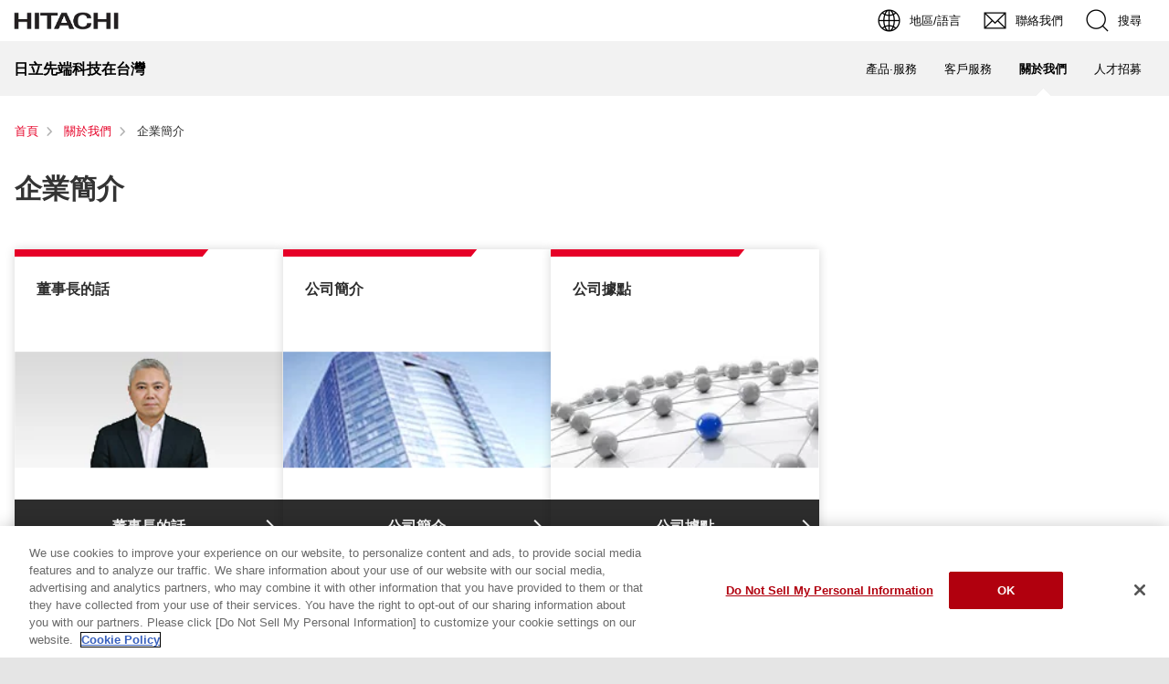

--- FILE ---
content_type: text/html;charset=UTF-8
request_url: https://www.hitachi-hightech.com/tw/zhtw/company/profile.html
body_size: 8408
content:
<!DOCTYPE html>









<html lang="zh-tw">
<head>















    
    








<!-- www.hitachi-hightech.com に対する OneTrust Cookie 同意通知の始点 -->
<script type="text/javascript" src="https://cdn-apac.onetrust.com/consent/35e8ca3e-cc00-48a5-8b21-594cd8bb0c3f/OtAutoBlock.js" ></script>
<script src="https://cdn-apac.onetrust.com/scripttemplates/otSDKStub.js"  type="text/javascript" charset="UTF-8" data-domain-script="35e8ca3e-cc00-48a5-8b21-594cd8bb0c3f" ></script>
<script type="text/javascript">
function OptanonWrapper() { }
</script>
<!-- www.hitachi-hightech.com に対する OneTrust Cookie 同意通知の終点 -->


<script>
// Define dataLayer and the gtag function.
window.dataLayer = window.dataLayer || [];
function gtag(){dataLayer.push(arguments)};

// Define default consent status.
gtag('consent', 'default', {
 ad_storage: "denied",
 analytics_storage: "denied",
 functionality_storage: "denied",
 personalization_storage: "denied",
 security_storage: "granted",
 ad_user_data: "denied",
 ad_personalization: "denied",
'wait_for_update': 500,
'region':['at','be','bg','hr','cy','cz','dk','ee','fi','fr','de','gr','hu','is','ie','it','lv','li','lt','lu','mt','nl','no','pl','pt','ro','sk','si','es','se','gb']
});
gtag('consent', 'default', {
 ad_storage: "granted",
 analytics_storage: "granted",
 functionality_storage: "granted",
 personalization_storage: "granted",
 security_storage: "granted",
 ad_user_data: "granted",
 ad_personalization: "granted",
'wait_for_update': 500
});
</script>


<!-- Google Tag Manager -->
<script>(function(w,d,s,l,i){w[l]=w[l]||[];w[l].push({'gtm.start':
new Date().getTime(),event:'gtm.js'});var f=d.getElementsByTagName(s)[0],
j=d.createElement(s),dl=l!='dataLayer'?'&l='+l:'';j.setAttributeNode(d.createAttribute('data-ot-ignore'));j.async=true;j.src=
'https://www.googletagmanager.com/gtm.js?id='+i+dl;f.parentNode.insertBefore(j,f);
})(window,document,'script','dataLayer','GTM-5MB7CND');</script>
<!-- End Google Tag Manager -->






<meta charset="UTF-8">
<meta http-equiv="X-UA-Compatible" content="IE=edge">
<meta name="viewport" content="width=device-width, initial-scale=1.0, user-scalable=no, minimum-scale=1.0, maximum-scale=1.0">













<title>企業簡介 : 日立先端科技在台灣</title>











<meta name="description" content="發布日立先端科技的企業簡介。">
<meta name="author" content="日立先端科技在台灣">
<meta name="keywords" content="日立先端科技，關於我們，企業簡介，關於日立先端科技集團。">
<meta name="format-detection" content="telephone=no">









<!-- Helps prevent duplicate content issues -->

<link rel="canonical" href="https://www.hitachi-hightech.com/tw/zhtw/company/profile.html">



<link rel="alternate" href="https://www.hitachi-hightech.com/us/en/company/profile.html" hreflang="en-us">
<link rel="alternate" href="https://www.hitachi-hightech.com/ca/en/company/profile.html" hreflang="en-ca">
<link rel="alternate" href="https://www.hitachi-hightech.com/in/en/company/profile.html" hreflang="en-in">
<link rel="alternate" href="https://www.hitachi-hightech.com/id/en/company/profile.html" hreflang="en-id">
<link rel="alternate" href="https://www.hitachi-hightech.com/my/en/company/profile.html" hreflang="en-my">
<link rel="alternate" href="https://www.hitachi-hightech.com/sg/en/company/profile.html" hreflang="en-sg">
<link rel="alternate" href="https://www.hitachi-hightech.com/th/en/company/profile.html" hreflang="en-th">
<link rel="alternate" href="https://www.hitachi-hightech.com/cn/zhcn/company/profile.html" hreflang="zh-cn">
<link rel="alternate" href="https://www.hitachi-hightech.com/tw/zhtw/company/profile.html" hreflang="zh-tw">
<link rel="alternate" href="https://www.hitachi-hightech.com/kr/ko/company/profile.html" hreflang="ko">
<link rel="alternate" href="https://www.hitachi-hightech.com/br/pt/company/profile.html" hreflang="pt">
<link rel="alternate" href="https://www.hitachi-hightech.com/eu/de/company/profile.html" hreflang="de-at">
<link rel="alternate" href="https://www.hitachi-hightech.com/eu/de/company/profile.html" hreflang="de-be">
<link rel="alternate" href="https://www.hitachi-hightech.com/eu/de/company/profile.html" hreflang="de-de">
<link rel="alternate" href="https://www.hitachi-hightech.com/eu/de/company/profile.html" hreflang="de-li">
<link rel="alternate" href="https://www.hitachi-hightech.com/eu/de/company/profile.html" hreflang="de-lu">
<link rel="alternate" href="https://www.hitachi-hightech.com/eu/de/company/profile.html" hreflang="de-ch">
<link rel="alternate" href="https://www.hitachi-hightech.com/eu/en/company/profile.html" hreflang="en-bg">
<link rel="alternate" href="https://www.hitachi-hightech.com/eu/en/company/profile.html" hreflang="en-hr">
<link rel="alternate" href="https://www.hitachi-hightech.com/eu/en/company/profile.html" hreflang="en-cy">
<link rel="alternate" href="https://www.hitachi-hightech.com/eu/en/company/profile.html" hreflang="en-cz">
<link rel="alternate" href="https://www.hitachi-hightech.com/eu/en/company/profile.html" hreflang="en-dk">
<link rel="alternate" href="https://www.hitachi-hightech.com/eu/en/company/profile.html" hreflang="en-ee">
<link rel="alternate" href="https://www.hitachi-hightech.com/eu/en/company/profile.html" hreflang="en-fi">
<link rel="alternate" href="https://www.hitachi-hightech.com/eu/en/company/profile.html" hreflang="en-fr">
<link rel="alternate" href="https://www.hitachi-hightech.com/eu/en/company/profile.html" hreflang="en-gr">
<link rel="alternate" href="https://www.hitachi-hightech.com/eu/en/company/profile.html" hreflang="en-hu">
<link rel="alternate" href="https://www.hitachi-hightech.com/eu/en/company/profile.html" hreflang="en-is">
<link rel="alternate" href="https://www.hitachi-hightech.com/eu/en/company/profile.html" hreflang="en-ie">
<link rel="alternate" href="https://www.hitachi-hightech.com/eu/en/company/profile.html" hreflang="en-it">
<link rel="alternate" href="https://www.hitachi-hightech.com/eu/en/company/profile.html" hreflang="en-lv">
<link rel="alternate" href="https://www.hitachi-hightech.com/eu/en/company/profile.html" hreflang="en-lt">
<link rel="alternate" href="https://www.hitachi-hightech.com/eu/en/company/profile.html" hreflang="en-mt">
<link rel="alternate" href="https://www.hitachi-hightech.com/eu/en/company/profile.html" hreflang="en-nl">
<link rel="alternate" href="https://www.hitachi-hightech.com/eu/en/company/profile.html" hreflang="en-no">
<link rel="alternate" href="https://www.hitachi-hightech.com/eu/en/company/profile.html" hreflang="en-pl">
<link rel="alternate" href="https://www.hitachi-hightech.com/eu/en/company/profile.html" hreflang="en-pt">
<link rel="alternate" href="https://www.hitachi-hightech.com/eu/en/company/profile.html" hreflang="en-ro">
<link rel="alternate" href="https://www.hitachi-hightech.com/eu/en/company/profile.html" hreflang="en-sk">
<link rel="alternate" href="https://www.hitachi-hightech.com/eu/en/company/profile.html" hreflang="en-si">
<link rel="alternate" href="https://www.hitachi-hightech.com/eu/en/company/profile.html" hreflang="en-es">
<link rel="alternate" href="https://www.hitachi-hightech.com/eu/en/company/profile.html" hreflang="en-se">
<link rel="alternate" href="https://www.hitachi-hightech.com/eu/en/company/profile.html" hreflang="en-gb">
<link rel="alternate" href="https://www.hitachi-hightech.com/eu/en/company/profile.html" hreflang="en-at">
<link rel="alternate" href="https://www.hitachi-hightech.com/eu/en/company/profile.html" hreflang="en-be">
<link rel="alternate" href="https://www.hitachi-hightech.com/eu/en/company/profile.html" hreflang="en-de">
<link rel="alternate" href="https://www.hitachi-hightech.com/eu/en/company/profile.html" hreflang="en-li">
<link rel="alternate" href="https://www.hitachi-hightech.com/eu/en/company/profile.html" hreflang="en-lu">
<link rel="alternate" href="https://www.hitachi-hightech.com/eu/en/company/profile.html" hreflang="en-ch">


<link rel="shortcut-icon" href="/favicon.ico">





<meta name="robots" content="">









<link rel="index" href="https://www.hitachi-hightech.com/tw/zhtw/" title="日立先端科技在台灣"/>








<!-- Twitter Card -->
<meta name="twitter:card" content="summary_large_image">





















<meta property="og:url" content="https://www.hitachi-hightech.com/tw/zhtw/company/profile.html">
<meta property="og:type" content="article">
<meta property="og:title" content="企業簡介 : 日立先端科技在台灣">
<meta property="og:image" content="/tw/zhtw/assets/DefaultOgImage.png">
<meta property="og:image:alt" content="">
<meta property="og:description" content="發布日立先端科技的企業簡介。">
<meta property="og:site_name" content="日立先端科技在台灣">
<meta property="og:locale" content="zhtw">









<script type="text/javascript">
    aa_owner = 'CC';
    aa_product_l = '';
    aa_product_m = '';
    aa_product_s = '';
</script>








    
    









<link rel="stylesheet" href="/assets/css/cn/r1/common.css" type="text/css" media="screen,print">
<link rel="stylesheet" href="/assets/css/cn/r1/responsive.css" type="text/css" media="screen,print">
<link rel="stylesheet" href="/assets/css/cn/r1/wide.css" type="text/css" media="screen,print">
<link rel="stylesheet" href="/assets/css/cn/r1/common_option.css" type="text/css" media="screen,print">
<link rel="stylesheet" href="/assets/css/cn/r1/common2.css" type="text/css" media="screen,print">
<link rel="stylesheet" href="/assets/css/cn/r1/print.css" type="text/css" media="print">

<link rel="stylesheet" href="/assets/css/libs.css">
<link rel="stylesheet" href="https://vjs.zencdn.net/7.11.4/video-js.css">
<link rel="stylesheet" href="/assets/css/reset.css">
<link rel="stylesheet" href="/assets/css/style2.css">
<link rel="stylesheet" href="/assets/css/style_mod.css">
<link rel="stylesheet" href="/assets/css/style2_print.css" media="print">
<link rel="stylesheet" href="/assets/css/extension/megamenu2023.css">
<link rel="stylesheet" href="/assets/css/style.css">

<script type="text/javascript" src="/assets/js/lib/jquery.js"></script>
<script type="text/javascript" src="/assets/js/cn/r1/common.js"></script>
<script type="text/javascript" src="/assets/js/cn/r1/responsive.js"></script>
<script type="text/javascript" src="/assets/js/cn/r1/wide.js"></script>
<script type="text/javascript" src="/assets/js/cn/r1/common_option.js"></script>
<script type="text/javascript" src="/assets/js/cn/r1/common2.js"></script>

<script type="text/javascript" src="/assets/js/libs.js"></script>
<script type="text/javascript" src="/assets/js/script.js"></script>
<script type="text/javascript" src="/assets/js/extension.js" defer></script>
<script type="text/javascript" src="/assets/js/hht-catalog.js"></script>
<script type="text/javascript" src="/assets/js/extension/megamenu2023.js" defer></script>










<!-- json-ld -->
<script type="application/ld+json">
{
    "@context": "https://schema.org",
    "@type": "BreadcrumbList",
    "itemListElement": [{"@type":"ListItem","position":1,"item":{"@id":"https://www.hitachi-hightech.com/tw/zhtw/","name":"首頁"}}, {"@type":"ListItem","position":2,"item":{"@id":"https://www.hitachi-hightech.com/tw/zhtw/company/","name":"關於我們"}}, {"@type":"ListItem","position":3,"item":{"@id":"https://www.hitachi-hightech.com/tw/zhtw/company/profile.html","name":"企業簡介"}}]
}
</script>









    
    








<!-- DTM用 -->
<script src="//assets.adobedtm.com/5bac441467a0/94febe8794ab/launch-2a5e78dece3d.min.js"></script>















<script>(window.BOOMR_mq=window.BOOMR_mq||[]).push(["addVar",{"rua.upush":"false","rua.cpush":"false","rua.upre":"false","rua.cpre":"false","rua.uprl":"false","rua.cprl":"false","rua.cprf":"false","rua.trans":"75db643a5ed631606ce1ddd0e0d7a621","rua.cook":"false","rua.ims":"false","rua.ufprl":"false","rua.cfprl":"false","rua.isuxp":"false","rua.texp":"norulematch","rua.ceh":"false","rua.ueh":"false","rua.ieh.st":"0"}]);</script>
                              <script>!function(e){var n="https://s.go-mpulse.net/boomerang/";if("False"=="True")e.BOOMR_config=e.BOOMR_config||{},e.BOOMR_config.PageParams=e.BOOMR_config.PageParams||{},e.BOOMR_config.PageParams.pci=!0,n="https://s2.go-mpulse.net/boomerang/";if(window.BOOMR_API_key="BT3CQ-PDTUB-HX8KM-RBG8A-HRFTZ",function(){function e(){if(!o){var e=document.createElement("script");e.id="boomr-scr-as",e.src=window.BOOMR.url,e.async=!0,i.parentNode.appendChild(e),o=!0}}function t(e){o=!0;var n,t,a,r,d=document,O=window;if(window.BOOMR.snippetMethod=e?"if":"i",t=function(e,n){var t=d.createElement("script");t.id=n||"boomr-if-as",t.src=window.BOOMR.url,BOOMR_lstart=(new Date).getTime(),e=e||d.body,e.appendChild(t)},!window.addEventListener&&window.attachEvent&&navigator.userAgent.match(/MSIE [67]\./))return window.BOOMR.snippetMethod="s",void t(i.parentNode,"boomr-async");a=document.createElement("IFRAME"),a.src="about:blank",a.title="",a.role="presentation",a.loading="eager",r=(a.frameElement||a).style,r.width=0,r.height=0,r.border=0,r.display="none",i.parentNode.appendChild(a);try{O=a.contentWindow,d=O.document.open()}catch(_){n=document.domain,a.src="javascript:var d=document.open();d.domain='"+n+"';void(0);",O=a.contentWindow,d=O.document.open()}if(n)d._boomrl=function(){this.domain=n,t()},d.write("<bo"+"dy onload='document._boomrl();'>");else if(O._boomrl=function(){t()},O.addEventListener)O.addEventListener("load",O._boomrl,!1);else if(O.attachEvent)O.attachEvent("onload",O._boomrl);d.close()}function a(e){window.BOOMR_onload=e&&e.timeStamp||(new Date).getTime()}if(!window.BOOMR||!window.BOOMR.version&&!window.BOOMR.snippetExecuted){window.BOOMR=window.BOOMR||{},window.BOOMR.snippetStart=(new Date).getTime(),window.BOOMR.snippetExecuted=!0,window.BOOMR.snippetVersion=12,window.BOOMR.url=n+"BT3CQ-PDTUB-HX8KM-RBG8A-HRFTZ";var i=document.currentScript||document.getElementsByTagName("script")[0],o=!1,r=document.createElement("link");if(r.relList&&"function"==typeof r.relList.supports&&r.relList.supports("preload")&&"as"in r)window.BOOMR.snippetMethod="p",r.href=window.BOOMR.url,r.rel="preload",r.as="script",r.addEventListener("load",e),r.addEventListener("error",function(){t(!0)}),setTimeout(function(){if(!o)t(!0)},3e3),BOOMR_lstart=(new Date).getTime(),i.parentNode.appendChild(r);else t(!1);if(window.addEventListener)window.addEventListener("load",a,!1);else if(window.attachEvent)window.attachEvent("onload",a)}}(),"".length>0)if(e&&"performance"in e&&e.performance&&"function"==typeof e.performance.setResourceTimingBufferSize)e.performance.setResourceTimingBufferSize();!function(){if(BOOMR=e.BOOMR||{},BOOMR.plugins=BOOMR.plugins||{},!BOOMR.plugins.AK){var n="false"=="true"?1:0,t="",a="aofktaqxbld6k2i7ednq-f-dd223e671-clientnsv4-s.akamaihd.net",i="false"=="true"?2:1,o={"ak.v":"39","ak.cp":"1347054","ak.ai":parseInt("213913",10),"ak.ol":"0","ak.cr":8,"ak.ipv":4,"ak.proto":"h2","ak.rid":"246d1614","ak.r":44093,"ak.a2":n,"ak.m":"dsca","ak.n":"essl","ak.bpcip":"3.138.169.0","ak.cport":60822,"ak.gh":"23.33.28.134","ak.quicv":"","ak.tlsv":"tls1.3","ak.0rtt":"","ak.0rtt.ed":"","ak.csrc":"-","ak.acc":"","ak.t":"1763647707","ak.ak":"hOBiQwZUYzCg5VSAfCLimQ==5wittOfEEolpvo1NTc4sDVmt09AqhmtJvHjvauxiOrJ4zxoCAWsU5aGiZ5vJI5P/NYjVBDVa3rWkRXf1+fZYM4sUCnUgZ6AIB2uUCC7RVv9ncGBuY58UY+fvrQ+bG50gHWWV82D9TYjQoFnPys+NQBO1lNUWiR73dKV0xUUDUeknGKp4yp34kJE8smYzT0q0pKTAab8W9IU2ZN0DHcexggzU8/J7ZK0xkiqG18Fiqny2XLeXNYayRguy5UPMvbESKDdLOPV12k8XiGr9EIhDndda7b9MIKKSLiMN8adyOsLvRxv6dQwTcoUjy86wpo2Wpr+69gza+KUQCHJlN8G9GFTDhTu72BMkUPbDphjAAul9k9uCclG/8h4rmgrZM4Shr1MMusAGQajqe0fQkFhDIsfQqIR8IWmvE93AEcUBsyI=","ak.pv":"537","ak.dpoabenc":"","ak.tf":i};if(""!==t)o["ak.ruds"]=t;var r={i:!1,av:function(n){var t="http.initiator";if(n&&(!n[t]||"spa_hard"===n[t]))o["ak.feo"]=void 0!==e.aFeoApplied?1:0,BOOMR.addVar(o)},rv:function(){var e=["ak.bpcip","ak.cport","ak.cr","ak.csrc","ak.gh","ak.ipv","ak.m","ak.n","ak.ol","ak.proto","ak.quicv","ak.tlsv","ak.0rtt","ak.0rtt.ed","ak.r","ak.acc","ak.t","ak.tf"];BOOMR.removeVar(e)}};BOOMR.plugins.AK={akVars:o,akDNSPreFetchDomain:a,init:function(){if(!r.i){var e=BOOMR.subscribe;e("before_beacon",r.av,null,null),e("onbeacon",r.rv,null,null),r.i=!0}return this},is_complete:function(){return!0}}}}()}(window);</script></head>
<body>
<!-- marsfinderoff: index -->















    
    








<!-- Google Tag Manager (noscript) -->
<noscript><iframe src="https://www.googletagmanager.com/ns.html?id=GTM-5MB7CND"
height="0" width="0" style="display:none;visibility:hidden"></iframe></noscript>
<!-- End Google Tag Manager (noscript) -->

<noscript><p>This website uses JavaScript. If you do not have JavaScript enabled in your browser, this website may not function or appear properly. Please enable JavaScript in your browser settings when using this website.</p></noscript>
<p id="top"><a href="#body">Skip to main content</a></p>











    
    













<div id="HeaderArea1">
    <div class="Container Wide">
        <div id="Statement"><a href="/tw/zhtw/"><img src="/assets/image/corp_id.png" alt="日立先端科技在台灣"></a></div>
        <div id="SupportNavi" class="SupportNaviIconText">
            <a id="SupportNaviLang" href="/index.html"><img src="/assets/image/icon_earth.png" alt="地區/語言"><span>地區/語言</span></a>
            <a href="/tw/zhtw/contactus/" class="hht-inquiry_click"><img src="/assets/image/icon_mail.png" alt="聯絡我們"><span>聯絡我們</span></a>
            <button type="button" id="SupportNaviSearch" aria-expanded="false" aria-controls="SearchFormArea"><span><img src="/assets/image/icon_search.png" alt="搜尋"><span>搜尋</span></span></button>
            <div id="SearchFormArea">
                <div>
                    <button class="BtnClose" aria-label="Show Less"></button>
                    <form action="/tw/zhtw/search/" method="GET" accept-charset="UTF-8" target="_blank">
                        <input type="hidden" name="ie" value="utf8">
                        <input type="hidden" name="imgsize" value="3">
                        <div class="SearchGroup">
                            <input type="text" name="q" size="20" maxlength="40" accesskey="s" title="搜尋" placeholder="在日立先端科技集團網站中搜尋" autocomplete="off" class="SearchPhrease">
                            <button class="SearchBtn" type="submit" name="input2">搜尋</button>
                        </div>
                    </form>
                </div>
            </div><!--/#SearchFormArea-->
        </div><!--/#SupportNavi-->
        <button id="SpMenuBtn" aria-label="Menu">
            <span></span>
            <span></span>
            <span></span>
        </button>
    </div><!--/.Container-->
</div><!--/#HeaderArea1-->

<div id="HeaderArea2">
    <div class="Container Wide">
        <div id="SiteID">
            <a href="/tw/zhtw/"><span>日立先端科技在台灣</span></a>
        </div>
    </div><!--/.Container-->
</div><!--/#HeaderArea2-->
<!-- marsfinderon: index -->
<div id="Contents">



<!-- marsfinderoff: index -->
<div class="hht-floating-navigation-wrap">










<div>
    <div class="hht-floating-navigation -hide">
        <ul>
            
            
            
            
            <li class="hht-pc-only">
                <button class="hht-floating-navigation__button103" type="button" aria-expanded="false" aria-controls="hht-local-navigationigation-collapse1">
                    <svg class="hht-icon hht-icon-navbar"><use xlink:href="/assets/icon/symbol-defs.svg#navbar"></use></svg>
                    <span>Menu</span>
                </button>
                








<div class="hht-local-navigation" id="hht-local-navigationigation-collapse1">
    <div class="hht-local-navigation__block1">
        <div class="hht-local-navigation__block2">
            <p class="hht-local-navigation__text1">相關內容</p>
        </div>
        <div class="hht-local-navigation__block3">
            <ul class="hht-local-navigation__list1">
            
                <li><a class="hht-local-navigation__link1" href="/tw/zhtw/company/message.html">董事長的話</a></li>
            
                <li><a class="hht-local-navigation__link1" href="/tw/zhtw/company/outline.html">公司簡介</a></li>
            
                <li><a class="hht-local-navigation__link1 current" href="/tw/zhtw/company/profile.html">企業簡介</a></li>
            
            </ul>
        </div>
    </div>
</div>

      
            </li>
            
        </ul>
    </div>
</div>












<div>
    <ol class="hht-breadcrumb-list" >
    
    
        
        
        <li><a href="/tw/zhtw/"><span>首頁</span></a></li>
        
    
    
    
        
        
        <li><a href="/tw/zhtw/company/"><span>關於我們</span></a></li>
        
    
    
    
        
        <li><span>企業簡介</span></li>
        
        
    
    
    </ol>
</div>



</div>
<!-- marsfinderon: index -->
<main id="body">
    <div class="hht-wrap">
        
















<div class="hht-nc1-1-1">
    <div>
        <h1>
            
                
                
                    企業簡介
                
            
        </h1>
        
    </div>
    
</div>










<!-- START_nc22-4 -->
<!-- HeadingPart -->

<!-- PanelParts -->
<div class="hht-nc22-4">
    <div class="hht-row">
        
            <div class="hht-md-col-1-4 hht-sm-col-1-2">
                <div class="hht-nc22-4__block3">
                    
                        <div class="hht-nc22-4__block1">
                            <h2>
                                
                                    
                                    
                                    
                                    
                                        
                                            董事長的話
                                        
                                    
                                
                            </h2>
                        </div>
                    
                    
                        <div class="hht-nc22-4__block2">
                            <picture>
                                
                                    
                                    
                                        <img src="/tw/zhtw/media/index_01_tcm44-94290.png" alt="董事長的話" decoding="async">
                                    
                                    
                                    
                                
                            </picture>
                        </div>
                    
                    <p>
                        <a class="hht-nc22-4__link1" href="/tw/zhtw/company/message.html">
                            
                                <span>董事長的話</span>
                                
                            
                        </a>
                    </p>
                </div>
            </div>
        
            <div class="hht-md-col-1-4 hht-sm-col-1-2">
                <div class="hht-nc22-4__block3">
                    
                        <div class="hht-nc22-4__block1">
                            <h2>
                                
                                    
                                    
                                    
                                    
                                        
                                            公司簡介
                                        
                                    
                                
                            </h2>
                        </div>
                    
                    
                        <div class="hht-nc22-4__block2">
                            <picture>
                                
                                    
                                    
                                        <img src="/tw/zhtw/media/index_02_jpg_tcm44-94291.jpg" alt="公司簡介" decoding="async">
                                    
                                    
                                    
                                
                            </picture>
                        </div>
                    
                    <p>
                        <a class="hht-nc22-4__link1" href="/tw/zhtw/company/outline.html">
                            
                                <span>公司簡介</span>
                                
                            
                        </a>
                    </p>
                </div>
            </div>
        
            <div class="hht-md-col-1-4 hht-sm-col-1-2">
                <div class="hht-nc22-4__block3">
                    
                        <div class="hht-nc22-4__block1">
                            <h2>
                                
                                    
                                    
                                        公司據點
                                    
                                    
                                    
                                
                            </h2>
                        </div>
                    
                    
                        <div class="hht-nc22-4__block2">
                            <picture>
                                
                                    
                                    
                                        <img src="/tw/zhtw/media/index_03_tcm44-188736.jpg" alt="公司據點" decoding="async">
                                    
                                    
                                    
                                
                            </picture>
                        </div>
                    
                    <p>
                        <a class="hht-nc22-4__link1" href="/tw/zhtw/company/location/">
                            
                                <span>公司據點</span>
                                
                            
                        </a>
                    </p>
                </div>
            </div>
        
    </div>
</div>
<!-- END_nc22-4 -->








<!-- START_hht-nc13-1-1-1-1 -->
<div class="hht-container">
    
    
        
        
            
            










    
    
        
            
            <div class="hht-nc2-1-1">
        
        <h2>
            
            企業理念
             
        </h2>
        </div>
    
    
    
    
    
    
    
    
    

        
            
            










    
    
    
    
        
            
            <div class="hht-nc2-2-1-1">
        
        
        
        <h3>企業展望
        
        </h3>
         
        </div>
    
    
    
    
    
    
    

        
    
    <div class="hht-row">
        
            <div class="hht-md-col-1-2 hht-sm-col-1-1">
                
                    
                    









<!-- START_nc5-2-1 -->



    
        
            
            
                <div class="hht-nc5-2-1">
                    
                        
                        <figure>
                    
                    
                        <img src="/tw/zhtw/media/index_04_png_tcm44-228277.png" alt="-" decoding="async">
                    
                    
                    <figcaption></figcaption>
                    
                    
                    
                    
                    </figure>
                </div>
            
        
    

<!-- END_nc5-2-1 -->
                
            </div>
        
            <div class="hht-md-col-1-2 hht-sm-col-1-1">
                
                    
                    









<!-- START_hht-nc3-1-1、hht-nc3-2-1、hht-nc3-3-1、hht-nc3-4-1 -->



    
        
        
                
        
    
    
        
        <div class="hht-nc3-1-1">
            <p>日立先端科技(股)公司對於公司本身的使命、所扮演的角色以及企業社會責任（CSR：Corporate Social Responsibility）皆有充分的了解，身為真正的國際企業，本公司朝向著永續發展的目標邁進，並以此來訂定及落實企業行為準則。</p>
        </div>
    

<!-- END_hht-nc3-1-1、hht-nc3-2-1、hht-nc3-3-1、hht-nc3-4-1 -->
                
            </div>
        
    </div>
</div>
<!-- END_hht-nc13-1-1-1-1 -->








<!-- START_hht-nc13-1-1-1-1 -->
<div class="hht-container">
    
    
        
        
            
            










    
    
    
    
        
            
            <div class="hht-nc2-2-1-1">
        
        
        
        <h3>企業理念
        
        </h3>
         
        </div>
    
    
    
    
    
    
    

        
    
    <div class="hht-row">
        
            <div class="hht-md-col-1-2 hht-sm-col-1-1">
                
                    
                    









<!-- START_nc5-2-1 -->



    
        
            
            
                <div class="hht-nc5-2-1">
                    
                        
                        <figure>
                    
                    
                        <img src="/tw/zhtw/media/index_05_png_tcm44-228276.png" alt="-" decoding="async">
                    
                    
                    <figcaption></figcaption>
                    
                    
                    
                    
                    </figure>
                </div>
            
        
    

<!-- END_nc5-2-1 -->
                
            </div>
        
            <div class="hht-md-col-1-2 hht-sm-col-1-1">
                
                    
                    









<!-- START_hht-nc3-1-1、hht-nc3-2-1、hht-nc3-3-1、hht-nc3-4-1 -->



    
        
        
                
        
    
    
        
        <div class="hht-nc3-1-1">
            <p>日立先端科技(股)公司以成為所有責任利害關係者(Stake holder)所「信賴」的企業為目標，並透過以高科技˙Solution「創造價值」為根本之事業活動，為社會的發展進步貢獻力量。此外，本公司秉持「公正透明」及受信賴的誠信理念進行經營活動，在持續成長的同時，亦極重視「環境生態平衡」。身為心懷熱情與榮譽感，並肩負社會責任的企業公民，本公司將努力打造一個富足的社會。</p>
        </div>
    

<!-- END_hht-nc3-1-1、hht-nc3-2-1、hht-nc3-3-1、hht-nc3-4-1 -->
                
            </div>
        
    </div>
</div>
<!-- END_hht-nc13-1-1-1-1 -->








<!-- START_hht-nc13-1-1-1-1 -->
<div class="hht-container">
    
    
        
        
            
            










    
    
    
    
        
            
            <div class="hht-nc2-2-1-1">
        
        
        
        <h3>企業行為方針
        
        </h3>
         
        </div>
    
    
    
    
    
    
    

        
    
    <div class="hht-row">
        
            <div class="hht-md-col-1-2 hht-sm-col-1-1">
                
                    
                    









<!-- START_nc5-2-1 -->



    
        
            
            
                <div class="hht-nc5-2-1">
                    
                        
                        <figure>
                    
                    
                        <img src="/tw/zhtw/media/index_06_png_tcm44-228278.png" alt="-" decoding="async">
                    
                    
                    <figcaption></figcaption>
                    
                    
                    
                    
                    </figure>
                </div>
            
        
    

<!-- END_nc5-2-1 -->
                
            </div>
        
            <div class="hht-md-col-1-2 hht-sm-col-1-1">
                
                    
                    









<!-- START_hht-nc8-2-1 -->



    
    <div class="hht-nc8-2-1">
        <ol>
            
            
                <li>
                我們隨時皆以和的精神為根本，齊心協力，致力於公司內部的團結以及與日立集團之間的協調。同時，與廣闊世界中的各個國家相互尊重理解、建立友好的關係、並積極應對全球性規模的環境問題與人權尊重。
                    
                    
                </li>
            
                <li>
                我們不論何時皆以顧客為第一優先，並透過有誠意的營業活動，滿足客戶的信賴與期待，同時致力於與往來的客戶共存共榮。
                    
                    
                </li>
            
                <li>
                我們發揮開拓者的精神，致力於在各產業、各領域中，因應其新需求立即提供信賴度高的產品與資訊服務。
                    
                    
                </li>
            
                <li>
                我們以重視顧客為根本，並進行確保產品安全的相關作業，不間斷地努力提升產品的安全確保度。
                    
                    
                </li>
            
                <li>
                我們以穩固實在的交易為營業的根本，透過安定的經營與企業的成長，致力於提升社會信用。
                    
                    
                </li>
            
                <li>
                我們了解本身的社會使命與責任，並遵循法律及正確的企業倫理，不論何時皆秉持著公正合理的競爭理念來行動，同時更重視情報公開的透明化經營。
                    
                    
                </li>
            
                <li>
                我們除了瞭解客戶資訊、個人資料的重要性，亦極尊重其他公司的經營、技術情報價值，我們也瞭解本公司的經營、技術情報價值，且致力於妥善管理。
                    
                    
                </li>
            
                <li>
                在國際和平與安全的維持上，我們瞭解不僅需要確保我國的產業界，國家整體信賴度的維護更是不可或缺，因此我們亦致力於遵守相關的貿易法規。
                    
                    
                </li>
            
                <li>
                我們在廣泛追求新知、提升視野的同時，必須以成為模範企業人士、社會人士為目標，不斷地自我鞭策。
                    
                    
                </li>
            
        </ol>
    </div>

<!-- END_hht-nc8-2-1 -->
                
            </div>
        
    </div>
</div>
<!-- END_hht-nc13-1-1-1-1 -->








<!-- START_hht-nc13-1-1-1-1 -->
<div class="hht-container">
    
    
        
        
            
            










    
    
        
            
            <div class="hht-nc2-1-1">
        
        <h2>
            
            日立對業務夥伴的期望
             
        </h2>
        </div>
    
    
    
    
    
    
    
    
    

        
    
    <div class="hht-row">
        
            <div class="hht-md-col-1-2 hht-sm-col-1-1">
                
                    
                    









<!-- START_nc5-2-1 -->



    
        
            
            
                <div class="hht-nc5-2-1">
                    
                        
                        <figure>
                    
                    
                        <img src="/tw/zhtw/media/policy01_tcm44-254463.png" alt="-" decoding="async">
                    
                    
                    <figcaption></figcaption>
                    
                    
                    
                    
                    </figure>
                </div>
            
        
    

<!-- END_nc5-2-1 -->
                
            </div>
        
            <div class="hht-md-col-1-2 hht-sm-col-1-1">
                
                    
                    









<!-- START_hht-nc3-1-1、hht-nc3-2-1、hht-nc3-3-1、hht-nc3-4-1 -->



    
        
        
                
        
    
    
        
        <div class="hht-nc3-1-1">
            <p>日立致力於以合乎倫理且合法的方式從事業務活動，並要求合作夥伴也具備高度倫理觀。日立將對合作夥伴的期望制作成「對業務夥伴的期望」。</p>
        </div>
    

<!-- END_hht-nc3-1-1、hht-nc3-2-1、hht-nc3-3-1、hht-nc3-4-1 -->
                
                    
                    












    
        
            
            
                
            
        
        
            
                
            
            
        
        <div class="hht-nc13-1-1-1-1"> 
            
                <a href="/assets/pdf/corporate/conduct/BusinessPartners_ZHTW.pdf" class="hht-icon-pdf"  target="_blank">
            
            
                
                
                    日立對業務夥伴的期望
                
                
                
            
            
                </a>
            
        </div>
    
        
            
            
                
            
        
        
            
                
            
            
        
        <div class="hht-nc13-1-1-1-1"> 
            
                <a href="https://www.hitachi.co.jp/about/corporate/conduct/pdf/BusinessPartners_EN.pdf" class="hht-icon-pdf"  target="_blank">
            
            
                
                
                    英文版
                
                
                
            
            
                </a>
            
        </div>
    

                
            </div>
        
    </div>
</div>
<!-- END_hht-nc13-1-1-1-1 -->








<!-- START_hht-nc13-1-1-1-1 -->
<div class="hht-container">
    
    
        
        
            
            










    
    
        
            
            <div class="hht-nc2-1-1">
        
        <h2>
            
            特色內容
             
        </h2>
        </div>
    
    
    
    
    
    
    
    
    

        
    
    <div class="hht-row">
        
            <div class="hht-md-col-1-4 hht-sm-col-1-2">
                
                    
                    









<!-- START_nc5-2-1 -->



    
        
            
            
                <div class="hht-nc5-2-1">
                    
                        
                        <figure>
                    
                    
                        <img src="/tw/zhtw/media/bn_hhttv_jpg_tcm44-68858.jpg" alt="High-Tech TV" decoding="async">
                    
                    
                    <figcaption></figcaption>
                    
                    
                    
                    
                    </figure>
                </div>
            
        
    

<!-- END_nc5-2-1 -->
                
                    
                    












    
        
            
            
                
            
        
        
            
                
            
            
        
        <div class="hht-nc13-1-1-1-1"> 
            
                <a href="https://www.youtube.com/channel/UCylpe69VTdYQ9TV4g0cAy9g" class="hht-icon-external-link"  target="_blank">
            
            
                
                
                    Hitachi High-Tech Global TV
                
                
                
            
            
                </a>
            
        </div>
    

                
            </div>
        
            <div class="hht-md-col-1-4 hht-sm-col-1-2">
                
                    
                    









<!-- START_nc5-2-1 -->



    
        
            
            
                <div class="hht-nc5-2-1">
                    
                        
                        <figure>
                    
                    
                        <img src="/tw/zhtw/media/bn_ourfuture_jpg_tcm44-68860.jpg" alt="Hitachi Social Innovation" decoding="async">
                    
                    
                    <figcaption></figcaption>
                    
                    
                    
                    
                    </figure>
                </div>
            
        
    

<!-- END_nc5-2-1 -->
                
                    
                    












    
        
            
            
                
            
        
        
            
            
                
            
        
        <div class="hht-nc13-1-1-1-1"> 
            
                <a href="http://social-innovation.hitachi/" class="hht-icon-arrow-next" >
            
            
                
                
                    Hitachi Social Innovation
                
                
                
            
            
                </a>
            
        </div>
    

                
            </div>
        
    </div>
</div>
<!-- END_hht-nc13-1-1-1-1 -->








<!-- START_nc2-1-1 -->


    
    










    
    
        
            
            <div class="hht-nc2-1-1">
        
        <h2>
            
            相關連結
             
        </h2>
        </div>
    
    
    
    
    
    
    
    
    


<!-- END_nc2-1-1 -->






















    
        
            
            
                
            
        
        
            
            
                
            
        
        <div class="hht-nc13-1-1-1-1"> 
            
                <a href="/global/en/ieee/" class="hht-icon-arrow-next" >
            
            
                
                
                    IEEE Milestones
                
                
                
            
            
                </a>
            
        </div>
    

        















        <div class="hht-nc12-7-2">
            <a class="hht-button-5" href="/tw/zhtw/company/">
                上一页
            </a>
        </div>


        


        <div class="hht-nc21-2">
            <div class="hht-nc21-2__block1">
                <a href="#top">返回頁首</a></div>
        </div>

    </div>
</main>
<!-- marsfinderoff: index -->









<div class="hht-local-navigation" id="hht-local-navigationigation-collapse1">
    <div class="hht-local-navigation__block1">
        <div class="hht-local-navigation__block2">
            <p class="hht-local-navigation__text1">相關內容</p>
        </div>
        <div class="hht-local-navigation__block3">
            <ul class="hht-local-navigation__list1">
            
                <li><a class="hht-local-navigation__link1" href="/tw/zhtw/company/message.html">董事長的話</a></li>
            
                <li><a class="hht-local-navigation__link1" href="/tw/zhtw/company/outline.html">公司簡介</a></li>
            
                <li><a class="hht-local-navigation__link1 current" href="/tw/zhtw/company/profile.html">企業簡介</a></li>
            
            </ul>
        </div>
    </div>
</div>


<!-- marsfinderon: index -->
</div><!--/Contents-->
<!-- marsfinderoff: index -->






    
    








<!-- START_Footer -->
<div class="FatMenuWide" id="FatMenuLevel1">
    <div class="FatMenuSet">
        <div class="FMGrid3 mb10">
            <div class="FatMenuLink">
                <p class="FMTitleLinkStyle1"><a href="/tw/zhtw/" >日立先端科技在台灣</a></p>
            </div>
        </div>
        <div class="FMRTLink"><div class="FMRTLinkInner"><p class="FMTitleLinkStyle1"><a href="/global/en/" >Hitachi High-Tech Global Top</a></p></div></div>
        <div class="FMColumnMenuArea">
            
                <div class="FMGrid1">
                    
                        <div class="FMTopColumnMenu1 FMFirstItem">
                            <h3 class="FMSubHeaderLink"><a href="/tw/zhtw/products/" >產品&middot;服務</a></h3>
                        </div>
                    
                    
                        <div class="FMBottomColumnMenu FMFirstItem">
                            <ul class="FMLinkListStyle">
                                
                                    <li><a href="/tw/zhtw/products/" >按產品搜尋</a></li>
                                
                                    <li><a href="/tw/zhtw/products/industry/" >按產業領域搜尋</a></li>
                                
                            </ul>
                        </div>
                    
                </div>
            
                <div class="FMGrid1">
                    
                        <div class="FMTopColumnMenu1 FMFirstItem">
                            <h3 class="FMSubHeaderLink"><a href="/tw/zhtw/support/" >客戶服務</a></h3>
                        </div>
                    
                    
                </div>
            
                <div class="FMGrid1">
                    
                        <div class="FMTopColumnMenu1 FMFirstItem">
                            <h3 class="FMSubHeaderLink"><a href="/tw/zhtw/company/" >關於我們</a></h3>
                        </div>
                    
                    
                        <div class="FMBottomColumnMenu FMFirstItem">
                            <ul class="FMLinkListStyle">
                                
                                    <li><a href="/tw/zhtw/company/group/" >關於日立先端科技</a></li>
                                
                            </ul>
                        </div>
                    
                </div>
            
                <div class="FMGrid1">
                    
                        <div class="FMTopColumnMenu1 FMFirstItem">
                            <h3 class="FMSubHeaderLink"><a href="/tw/zhtw/recruit/" >人才招募</a></h3>
                        </div>
                    
                    
                </div>
            
        </div>
    </div>
</div>
<script type="text/javascript" src="https://www.hitachi.com/js/en/r5/fatmenu_level1_low.js"></script>
<script type="text/javascript">
fatMenuLevelLow1();
</script>

    
    








<div id="FooterArea">
    <div class="Container Wide">
        <div id="Footer1">
            <div id="HitachiTop">
                <a href="https://www.hitachi.com/en/">日立集團首頁</a>
            </div>
            
                <div id="Footer1Menu">
                    
                        <a href="/tw/zhtw/term-of-use/">網站使用條款</a>
                    
                        <a href="/tw/zhtw/policy/privacy/">個人資料保護事宜</a>
                    
                </div>
            
            <div id="Copyright">&copy; Hitachi High-Tech Taiwan Corporation <span>2011</span>. All rights reserved.</div>
        </div><!--/#Footer1-->
    </div><!--/.Container-->
</div><!--/#FooterArea-->
<!-- END_Footer -->








    
    








<script type="text/javascript">_satellite.pageBottom();</script>













<!-- marsfinderon: index -->
</body>
</html>


--- FILE ---
content_type: image/svg+xml
request_url: https://www.hitachi-hightech.com/assets/icon/arrow-next.svg
body_size: -48
content:
<svg width="32" height="32" viewBox="0 0 32 32" fill="none" xmlns="http://www.w3.org/2000/svg">
<path d="M12.276 26.643L10.395 24.754L19.132 16.057L10.445 7.18901L12.35 5.32201L22.883 16.079L12.276 26.643Z" fill="black"/>
</svg>


--- FILE ---
content_type: image/svg+xml
request_url: https://www.hitachi-hightech.com/assets/icon/arrow-link.svg
body_size: -27
content:
<svg width="37" height="24" viewBox="0 0 37 24" fill="none" xmlns="http://www.w3.org/2000/svg">
<path d="M0 11.022L33.154 10.994L27.568 5.409L28.987 4L36.98 11.993L28.987 19.986L27.578 18.577L33.153 12.992L0 13.02V11.022Z" fill="black"/>
</svg>


--- FILE ---
content_type: application/x-javascript;charset=utf-8
request_url: https://smetrics.hitachi-hightech.com/id?d_visid_ver=5.4.0&d_fieldgroup=A&mcorgid=5776355C5A85446C0A495DFC%40AdobeOrg&mid=13841734626189158604077803638479976373&ts=1763647714870
body_size: -37
content:
{"mid":"13841734626189158604077803638479976373"}

--- FILE ---
content_type: application/javascript
request_url: https://www.hitachi-hightech.com/assets/js/cn/r1/common_option.js
body_size: 6852
content:
/* **************************************************

Name: common_add.js

Description: JavaScript for Additional Common Modules

Create: 2017.01.31
Update: 2019.02.26

Copyright 2019 Hitachi, Ltd.

***************************************************** */



(function($) {

/* MegaMenu
=========================================================================================== */

var _megaMenuEnabled = false;
var _megaMenuActiveId = "MMSetMenu0";

var initMegaMenu = function() {

	if ($("#MegaMenu .MMGlobalNaviStyle").eq(0).css("float") == "none") {

		if (_megaMenuEnabled) {

			$("#MegaMenu .MMSetArea").off();
			$("#MegaMenu .MMGlobalNaviStyle a").off();
			$("#MegaMenu .MMSet").find("a:last").off();

			_megaMenuEnabled = false;

		}

		return;

	} else if (_megaMenuEnabled) {

		return;

	}

	_megaMenuEnabled = true;


	// mouse

	$("#MegaMenu .MMSetArea").on("mouseenter", function() {

		$("#" + _megaMenuActiveId).stop();

		var top = $("#GlobalNavi").height();
		var thisId = $(this).children(".MMSet").attr("id");
		var thisH = $("#" + thisId).css({height: "auto"}).height();
		var currentH = (thisId == _megaMenuActiveId) ? 0 : $("#" + _megaMenuActiveId).height();

		$("#" + _megaMenuActiveId).hide().css({height: 0});
		$("#" + thisId).css({top: top, height: currentH}).show().animate({height: thisH}, 300, "easeOutQuart");
		$(this).find(".MMGlobalNaviStyle a").addClass("Active");

		_megaMenuActiveId = thisId;

	}).on("mouseleave", function() {

		$(this).find(".MMGlobalNaviStyle a").removeClass("Active");
		$(this).children(".MMSet").animate({height: 0}, 200, "easeOutQuad", function() {
			$(this).hide();
		});

	});


	// tab key

	$("#MegaMenu .MMGlobalNaviStyle a").on("focus", function() {

		if ($(this).hasClass("Active")) {
			return;
		}

		$("#" + _megaMenuActiveId).stop();

		var top = $("#GlobalNavi").height();
		var thisId = $(this).parents(".MMSetArea").children(".MMSet").attr("id");
		var thisH = $("#" + thisId).css({height: "auto"}).height();
		var currentH = (thisId == _megaMenuActiveId) ? 0 : $("#" + _megaMenuActiveId).height();

		$("#" + _megaMenuActiveId).hide().css({height: 0});
		$("#" + thisId).css({top: top, height: currentH}).show().animate({height: thisH}, 300, "easeOutQuart");
		$(this).addClass("Active");

		_megaMenuActiveId = thisId;

	}).on("keydown", function(e) {

		if (e.shiftKey && e.keyCode == 9) {
			$(this).removeClass("Active");
			$("#" + _megaMenuActiveId).animate({height: 0}, 200, "easeOutQuad", function() {
				$(this).hide();
			});
		}

	});

	$("#MegaMenu .MMSet").each(function() {

		$(this).find("a:last").on("keydown", function(e) {

			if (!e.shiftKey && e.keyCode == 9) {
				$(this).parents(".MMSetArea").find(".MMGlobalNaviStyle a").removeClass("Active");
				$("#" + _megaMenuActiveId).animate({height: 0}, 200, "easeOutQuad", function() {
					$(this).hide();
				});
			}

		});

	});

}

var megaMenu = function() {

	if ($("#MegaMenu")[0]) {
		var gn = '';
		$(".MMGlobalNaviStyle").each(function() {
			gn += '<li' + ($(this).hasClass("Current") ? ' class="Current"' : '') + '>' + $(this).html() + '</li>';
		});
		gn = '<ul id="GlobalNaviTopSP">' + gn + '</ul>';
		$(document).ready(function() {$("#GlobalNaviSP").prepend(gn);});
	}

	$("#MegaMenu .MMGlobalNaviStyle a strong").parent().addClass("Strong");

	if (ua("sp")) return false;

	var id = 0;

	var innerHTML = $("#MegaMenu").html();
	$("#MegaMenu").replaceWith('<div id="MegaMenu">' + innerHTML + '</div>');

	$("#MegaMenu .MMGlobalNaviStyle").each(function() {

		var set = $(this).next(".MMSet");

		if (set[0]) {

			$(this).addClass("MMSetMenu");

			set.attr({id: "MMSetMenu" + id});
			id++;

			$(this).add(set).wrapAll('<dl class="MMSetArea" />');

		} else {

			var innerHTML = $(this).html();
			var current = $(this).hasClass("Current") ? " Current" : "";
			$(this).replaceWith('<dl><dt class="MMGlobalNaviStyle' + current + '">' + innerHTML + '</dt></dl>');

		}

	});

	if (id > 0) {

		$(window).on("resize", function() {
			initMegaMenu();
		});

		initMegaMenu();

	}

	if ($("#MegaMenu")[0]) {
		$("#SiteIdentity").addClass("WithMMGlobalNaviStyle");
	}

}



/* Floating Grid
=========================================================================================== */

var floatingGridTop = 0;
var floatingGridBottom = 0;
var floatingGridMarginTop = 15;
var floatingGridStatus = 0;

var floatingGrid = function() {

	$(window).on("scroll resize", fixFloatingGrid);
	fixFloatingGrid();

}

var initFloatingGrid = function() {

	floatingGridTop = $(".Grid3").offset().top - floatingGridMarginTop;
	var navH = $("#FloatingGridSet .Grid1").height();
	var bodyH = $(".Grid3").height();
	floatingGridBottom = floatingGridTop + bodyH - navH;

}

var fixFloatingGrid = function() {

	if (_checkRWD(768)) return false;

	initFloatingGrid();

	var scrollTop = $(window).scrollTop();

	if (scrollTop <= floatingGridTop && floatingGridStatus != 0) {
		$("#FloatingGridSet").removeClass("Fixed Bottom");
		floatingGridStatus = 0;
	} else if ((scrollTop > floatingGridTop && scrollTop <= floatingGridBottom) && floatingGridStatus != 1) {
		$("#FloatingGridSet").css({top: floatingGridMarginTop}).addClass("Fixed").removeClass("Bottom");
		floatingGridStatus = 1;
	} else if (scrollTop > floatingGridBottom && floatingGridStatus != 2) {
		$("#FloatingGridSet").css({top: floatingGridBottom + floatingGridMarginTop}).addClass("Bottom").removeClass("Fixed");
		floatingGridStatus = 2;
	}

}



/* Rotation Banner
=========================================================================================== */

var bnrHtml;
var bnrMax;
var showNum;
var startAutoRotation = 0;
var rotationTimerID;
var rotationFlag = 0;
var rotationStop = 0;
var rotationInterval = 5000;

var initRotationBanner = function() {

	showNum = _checkRWD(580) ? 2 : (_checkRWD(768) ? 3 : 4);

	if (bnrMax <= showNum) {

		if ($("#SlideButton")[0]) {
			$("#SlideButton").hide();
			$("#RotationBanner ul").css({left:0}).html(bnrHtml);
			clearTimeout(rotationTimerID);
			startAutoRotation = 0;
			$("#RotationBanner .FatBanner").removeAttr("style");
		}

	} else {

		if (!$("#SlideButton")[0]) {
			var sd = '<div id="SlideButton">';
			sd += '<div id="SlideButtonLeft"><a href="javascript:void(0);"><img src="/image/cn/r1/icon/btn_banner_left.gif" alt="Prev" width="25" height="50" /></a></div>';
			sd += '<div id="SlideButtonStop"><a href="javascript:void(0);"><img src="/image/cn/r1/icon/btn_banner_stop.gif" alt="Stop" width="25" height="50" /></a></div>';
			sd += '<div id="SlideButtonRight"><a href="javascript:void(0);"><img src="/image/cn/r1/icon/btn_banner_right.gif" alt="Next" width="25" height="50" /></a></div>';
			sd += '</div>';
			$(sd).appendTo("#RotationBanner");
		} else {
			$("#SlideButton").show();
		}

		if (!startAutoRotation) {
			startAutoRotation = 1;
			if (!rotationStop) autoRotation();
		}
	}

	var bnrH = [];
	$("#RotationBanner li").show().each(function(i) {
		bnrH[i] = $(this).height();
		if (!rotationFlag && i >= showNum) $(this).hide();
	});
	$("#RotationBanner .FatBanner").height(Math.max.apply(null, bnrH));

}

var rotationBanner = function() {

	bnrMax = $("#RotationBanner li").length;

	$("#RotationBanner li.FirstItem").removeClass("FirstItem");
	bnrHtml = $("#RotationBanner ul").html();

	initRotationBanner();

	$("#SlideButtonLeft a, #SlideButtonRight a").on("click", function() {
		if (rotationFlag) return false;
		clearTimeout(rotationTimerID);
		var button = ($(this).parent().attr("id") == "SlideButtonLeft") ? 1 : 0;
		rotation(button);
	});

	$("#SlideButtonStop a").on("click", function() {
		var $img = $(this).find("img")
		var src = $img.attr("src");
		var alt = $img.attr("alt");
		if (!rotationStop) {
			rotationStop = 1;
			$img.attr("src", src.replace("_stop.", "_play.")).attr("alt", alt.replace("Stop", "Play"));
			clearTimeout(rotationTimerID);
		} else {
			rotationStop = 0;
			$img.attr("src", src.replace("_play.", "_stop.")).attr("alt", alt.replace("Play", "Stop"));
			autoRotation();
		}
	});

}

var autoRotation = function() {
	if (!startAutoRotation) return false;
	rotationTimerID = setTimeout(function() {
		rotation(0);
	}, rotationInterval);
}

var rotation = function(lr) {

	var imgW = $("#RotationBanner li").eq(0).width();

	rotationFlag = 1;

	if (lr) {
		$("#RotationBanner li").show();
		$("#RotationBanner li:last").insertBefore("#RotationBanner li:first");
		$("#RotationBanner ul").css({left:-(imgW + 15)}).animate({left: 0}, 600, "easeInOutCubic", function() {
			rotationFlag = 0;
			$("#RotationBanner li").each(function(i) {if (i >= showNum) $(this).hide();});
			if (!rotationStop) autoRotation();
		});
	} else {
		$("#RotationBanner li").show();
		$("#RotationBanner ul").animate({left:-(imgW + 15)}, 600, "easeInOutCubic", function() {
			$("#RotationBanner li:first").appendTo(this);
			$(this).css({left: 0});
			rotationFlag = 0;
			$("#RotationBanner li").each(function(i) {if (i >= showNum) $(this).hide();});
			if (!rotationStop) autoRotation();
		});
	}

}



/* Share Buttons
=========================================================================================== */

var shareButtons = function() {

	var html;
	var url = location.href;


	// Facebook

	html = '<li class="SbFacebook"><iframe src="//www.facebook.com/plugins/like.php?locale=en_US&href=' + encodeURIComponent(url) + '&amp;send=false&amp;layout=button_count&amp;show_faces=false&amp;font&amp;colorscheme=light&amp;action=like&amp;width=80&amp;height=20" scrolling="no" frameborder="0" style="border:none; overflow:hidden; width:80px; height:20px;" allowTransparency="true"></iframe></li>';


	// LinkedIn

	html += '<li class="SbLinkedIn"><script src="//platform.linkedin.com/in.js" type="text/javascript"></script><script type="IN/Share" data-url="' + url + '" data-counter="right"></script></li>';


	// Twitter

	if ((!ua("mac") || !ua("safari") || navigator.userAgent.indexOf("Version/5.0") == -1) && navigator.userAgent.indexOf("Android 2") == -1 && (!ua("ios") || navigator.userAgent.indexOf("OS 4") == -1)) {

		html += '<li class="SbTwitter"><a href="https://twitter.com/share" class="twitter-share-button" data-url="' + url + '">Tweet</a></li>';

		!function(d,s,id){var js,fjs=d.getElementsByTagName(s)[0],p=/^http:/.test(d.location)?'http':'https';if(!d.getElementById(id)){js=d.createElement(s);js.id=id;js.src=p+'://platform.twitter.com/widgets.js';fjs.parentNode.insertBefore(js,fjs);}}(document, 'script', 'twitter-wjs');

 	} else {

		html += '<li class="SbTwitter blank"></li>';

	}




	$(".ShareButtonSet").each(function() {$(this).append(html)});

}



/* Social Account Button
=========================================================================================== */

var socialAccount = function() {

	if ($("#SocialAccountTop")[0]) {
		var sa = '';
		$("#SocialAccountTop li").each(function() {
			sa += '<li>' + $(this).html() + '</li>';
		});
		sa = '<ul id="SocialAccountTopSP">' + sa + '</ul>';
		$(document).ready(function() {$("#GlobalNaviSP").append(sa);});
	}


}



/* Modal Window for YouTube
=========================================================================================== */

var modalYouTube = function() {

	var movieWidth = 853, movieHeight = 480, movieTitle = "";

//	var isAndroid = ua("android");
	var isAndroid = false;

	var html = '<div id="ModalYouTubeCover"></div>';
	html += '<div id="ModalYouTube">';
	html += '<div class="Inner">';
	html += '<div class="Movie"></div>';
	html += '<div class="Title"><p></p></div>';
	html += '<p class="BtnClose"><a href="javascript:void(0);">Close</a></p>';
	html += '</div>';
	html += '</div>';

	$("body").append(html);


	$("#ModalYouTubeCover, #ModalYouTube").on("click", function() {

		$("#ModalYouTube").hide();
		$("#ModalYouTube .Movie").empty();

		if (isAndroid) {
			$("body > div:not('#ModalYouTubeCover, #ModalYouTube')").css({visibility: "visible"});
		}

		$("#ModalYouTubeCover").stop().animate({opacity: 0}, 300, function() {

			$(this).hide();
			$(window).off("resize.lightbox");

		});

		return false;

	});


	$("#ModalYouTube .Movie, #ModalYouTube .Title").on("click", function(event) {

		event.stopPropagation();

	});


	$(".ModalYouTubeLink").on("click", function() {

		var bodyHeight = $("body").height();
		$("#ModalYouTubeCover").css({height: bodyHeight, opacity: 0}).show().animate({opacity: 0.8}, 300);

		movieTitle = $(this).attr("title") || $(this).text() || $(this).find("img").attr("alt");

		var url = $(this).attr("href");
	//	var id = /[0-9A-Za-z_-]{11}/.exec(url);
	//	var rel = url.indexOf("rel=0") !== -1 ? 0 : 1;
	//	var autoplay = url.indexOf("autoplay=1") !== -1 ? 1 : 0;
	//	$("#ModalYouTube .Movie").html('<iframe width="' + movieWidth + '" height="' + movieHeight + '" src="http://www.youtube.com/embed/' + id + '?autoplay=' + autoplay + '&rel=' + rel + '&wmode=transparent" frameborder="0" allowfullscreen></iframe>');
		$("#ModalYouTube .Movie").html('<iframe width="' + movieWidth + '" height="' + movieHeight + '" src="' + url + '" frameborder="0" allowfullscreen></iframe>');

		fixSize(true);

		return false;

	});


	var openMovie = function(screenTop) {

		$("#ModalYouTube .Title p").text(movieTitle);

		if (isAndroid) {
			$("body > div:not('#ModalYouTubeCover, #ModalYouTube')").css({visibility: "hidden"});
		}

		$("#ModalYouTube").show();
		$(window).one("scroll", function() { $(window).scrollTop(screenTop); } );
		$("#ModalYouTube .BtnClose a").focus();
		$(window).on("resize.lightbox", function() { fixSize(false); });

	}


	var fixSize = function(open) {

		var screenWidth = $(window).width();
		var screenHeight = $(window).height();
		var screenTop = $(window).scrollTop();

		var boxPaddingLR = parseInt($("#ModalYouTube").css("paddingLeft"));
		var boxPaddingTB = 50;
		var bottomHeight = 50;

		if (movieWidth + boxPaddingLR * 2 > screenWidth) {
			var ratio = movieWidth / (screenWidth - boxPaddingLR * 2);
			var boxWidth = movieWidth / ratio;
			var boxHeight = movieHeight / ratio + bottomHeight;
		} else {
			var boxWidth = movieWidth;
			var boxHeight = movieHeight + bottomHeight;
		}

		if (boxHeight + boxPaddingTB * 2 > screenHeight) {
			var top = screenTop;
		} else {
			var top = (screenHeight - boxHeight) / 2 - boxPaddingTB + screenTop;
		}

		$("#ModalYouTube").css({
			width: boxWidth,
			height: boxHeight,
			top: top,
			left: (screenWidth - boxWidth) / 2 - boxPaddingLR
		});

		$("#ModalYouTube iframe").css({
			height: boxHeight - bottomHeight
		});

		var coverHeight = Math.max($("body").height(), screenTop + boxHeight + boxPaddingTB * 2);
		$("#ModalYouTubeCover").height(coverHeight);

		if (open) {
			openMovie(screenTop);
		}

	}

}



/* Modal Window for Images
=========================================================================================== */

var modalImage = function() {

	var imageObj = $("<img>"), imageSrc = "";
	var imageWidth = 0, imageHeight = 0, imageTitle = "";

//	var isAndroid = ua("android");
	var isAndroid = false;

	var html = '<div id="ModalImageCover"></div>';
	html += '<div id="ModalImageLoader"><img src="/image/en/r1/icon/icon_loader.gif" width="32" height="32" alt="Loading" /></div>';
	html += '<div id="ModalImage">';
	html += '<div class="Inner">';
	html += '<div class="Image"></div>';
	html += '<div class="Title"><p></p></div>';
	html += '<p class="BtnClose"><a href="javascript:void(0);">Close</a></p>';
	html += '</div>';
	html += '</div>';

	$("body").append(html);


	$("#ModalImageCover, #ModalImage").on("click", function() {

		$("#ModalImage").hide();
		$("#ModalImage .Image").empty();

		if (isAndroid) {
			$("body > div:not('#ModalImageCover, #ModalImage')").css({visibility: "visible"});
		}

		$("#ModalImageCover").stop().animate({opacity: 0}, 300, function() {

			$(this).hide();
			$("#ModalImageLoader").hide();

			imageObj.off("load");
			$(window).off("resize.lightbox");

		});

		return false;

	});


	$("#ModalImage .Image, #ModalImage .Title").on("click", function(event) {

		event.stopPropagation();

	});


	$(".ModalImageLink").on("click", function() {

		var bodyHeight = $("body").height();
		$("#ModalImageCover").css({height: bodyHeight, opacity: 0}).show().animate({opacity: 0.8}, 300);

		var screenHeight = $(window).height();
		var screenTop = $(window).scrollTop();
		$("#ModalImageLoader").css({top: screenTop + screenHeight / 2 - 16}).show();

		imageTitle = $(this).attr("title") || $(this).text() || $(this).find("img").attr("alt");

		var src = $(this).attr("href");
		if (src == imageSrc) {

			imageObj.appendTo("#ModalImage .Image");
			fixSize(true);

		} else {

			imageSrc = src;

			imageObj.on("load", function() {

				var tmpImage = new Image();
				tmpImage.src = imageSrc;
				imageWidth = tmpImage.width;
				imageHeight = tmpImage.height;

				$(this).appendTo("#ModalImage .Image");
				fixSize(true);

			}).attr("src", imageSrc).attr("alt", imageTitle);

		}

		return false;

	});


	var openImage = function(screenTop) {

		$("#ModalImageLoader").hide();

		$("#ModalImage .Title p").text(imageTitle);

		if (isAndroid) {
			$("body > div:not('#ModalImageCover, #ModalImage')").css({visibility: "hidden"});
		}

		$("#ModalImage").show();
		$(window).one("scroll", function() { $(window).scrollTop(screenTop); } );
		$("#ModalImage .BtnClose a").focus();
		$(window).on("resize.lightbox", function() { fixSize(false); });

	}


	var fixSize = function(open) {

		var screenWidth = $(window).width();
		var screenHeight = $(window).height();
		var screenTop = $(window).scrollTop();

		var boxPaddingLR = parseInt($("#ModalImage").css("paddingLeft"));
		var boxPaddingTB = 50;
		var bottomHeight = 50;

		if (imageWidth + boxPaddingLR * 2 > screenWidth) {
			var ratio = imageWidth / (screenWidth - boxPaddingLR * 2);
			var boxWidth = imageWidth / ratio;
			var boxHeight = imageHeight / ratio + bottomHeight;
		} else {
			var boxWidth = imageWidth;
			var boxHeight = imageHeight + bottomHeight;
		}

		if (boxHeight + boxPaddingTB * 2 > screenHeight) {
			var top = screenTop;
		} else {
			var top = (screenHeight - boxHeight) / 2 - boxPaddingTB + screenTop;
		}

		$("#ModalImage").css({
			width: boxWidth,
			height: boxHeight,
			top: top,
			left: (screenWidth - boxWidth) / 2 - boxPaddingLR
		});

		var coverHeight = Math.max($("body").height(), screenTop + boxHeight + boxPaddingTB * 2);
		$("#ModalImageCover").height(coverHeight);

		if (open) {
			openImage(screenTop);
		}

	}

}



/* Branding Image Rotation
=========================================================================================== */

var brandingImage = function() {

	// Initialization

	var
		slideID = ['BrandingImgStyle', 'BrandingImgStyle1', 'BrandingImgStyle2'],	// Slide image
		showControl = true,				// Controller visible (true:visible / false:hidden)
		controlImagePath = '/image/cn/r1/icon/',	// Controller image path
		interval = 3,					// interval(sec)
		duration = 0.5;					// duration(sec)


	// Configuration file

	var
		CONTROL_IMAGE_FILE = 'btn_branding_indicator',
		CONTROL_IMAGE_FILE_PLAY = 'btn_branding_play',
		CONTROL_IMAGE_FILE_STOP = 'btn_branding_stop',
		CONTROL_IMAGE_EXT = '.png',
		CONTROL_IMAGE_WIDTH = 20,
		CONTROL_IMAGE_HEIGHT = 20;

	var
		CLASS_IMAGE_BOX = 'branding-image',
		CLASS_SLIDE = 'slide',
		CLASS_SLIDE_LIST = 'slide-list',
		CLASS_CONTROLLER = 'controller',
		CLASS_ACTIVE = 'active',
		CLASS_FOCUS = 'focus',
		CLASS_PAUSE = 'pause';

	var
		TEXT_PAUSE = 'Stop',
		TEXT_PLAY = 'Play';

	var
		DATA_INDEX = 'index';

	var
		activeIndex = 0,
		playing = true,
		intervalID;

	for (var i in slideID) {
		if ($('#' + slideID[i])[0]) {
			var $slideID = $('#' + slideID[i]).addClass(CLASS_IMAGE_BOX);
			break;
		}
	}

	function sendTraking(index) {
		var trackingData = slides[index - 1].traking;
		if ((trackingData != undefined) && (typeof dcsMultiTrack == 'function')) {
			dcsMultiTrack(
				'DCS.dcsuri', trackingData.uri,
				'WT.ti', trackingData.ti,
				'WT.dl', trackingData.dl,
				'WT.BannerID', trackingData.id
			);
		}
	}

	if (slides.length > 1) {

		var $controlList = $slideID
			.append(format('<div class="{0}"><ul></ul></div>', CLASS_CONTROLLER))
			.find('ul:last-child');

		function hoverIn() {
			var $this = $(this);
			$controlList.removeClass(CLASS_FOCUS);
			$this.addClass(CLASS_FOCUS);

			if ($this.data(DATA_INDEX)) {
				stopTimer();
				showPage($this.data(DATA_INDEX), true);
			};
		}

		function hoverOut() {
			var $this = $(this);
			$this.removeClass(CLASS_FOCUS);
			if (playing) {
				startTimer();
			}
		}

		$(format('<li><a href="javascrpit:void(0);"><img src="{0}" alt="{1}" /></a></li>',
							getImageFileName(0), TEXT_PAUSE))
			.appendTo($controlList)
			.find('a:last-child')
			.data(DATA_INDEX, 0)
			.on('focusin mouseover', hoverIn)
			.on('focusout mouseout', hoverOut)
			.on('click', function(){
				var $this = $(this);
				$this.toggleClass(CLASS_PAUSE);
				playing = !$this.hasClass(CLASS_PAUSE);
				$this.find('img').attr({
					'src':getImageFileName(0, CLASS_FOCUS),
					'alt':playing ? TEXT_PAUSE : TEXT_PLAY
				});
				if (playing) {
					startTimer();
				} else {
					stopTimer();
				}
				return false;
			});

		if (showControl) {

			var alt = [];

			$.each(slides, function(index, value) {

				if (value.text == undefined) value.text = '';
				if (value.imageText == undefined) value.imageText = '';
				if (value.responsiveText == undefined) value.responsiveText = '';
				if (value.responsiveButton == undefined) value.responsiveButton = '';

				alt[index] = value.text !== '' ? value.text : value.responsiveText
						.split('<p class="TextStyle1">').join(' ')
						.split('<p class="TextStyle2">').join(' ')
						.split('<p class="TextStyle1 TopBorderSet">').join(' ')
						.split('<p class="TextStyle2 TopBorderSet">').join(' ')
						.split('<p class="TopBorderSet TextStyle1">').join(' ')
						.split('<p class="TopBorderSet TextStyle2">').join(' ')
						.split('</p>').join(' ')
						.split('<br />').join(' ')
						.split('<em>').join('')
						.split('</em>').join('')
						.split('<strong>').join('')
						.split('</strong>').join('')
						.replace(/^\s/, '')
						.replace(/\s$/, '');
				if (value.responsiveButton != '') alt[index] += ' ' + value.responsiveButton;

				$(format('<li><a href="{0}"><img src="{1}" alt="{2}" /></a></li>',
						value.link, getImageFileName(index + 1), (value.text != '' && value.responsiveText != '') ? alt[index] + ' ' + value.text : alt[index]))
					.appendTo($controlList)
					.find('a:last-child')
					.data(DATA_INDEX, index + 1)
					.on('focusin mouseover', hoverIn)
					.on('focusout mouseout', hoverOut)
					.on('click', function(){
						if (ua("sp")) return false;
						sendTraking($(this).data(DATA_INDEX));
					})
			});

			$controlList = $slideID.find('.' + CLASS_CONTROLLER + ' a');

		}

	}

	function getImageFileName(index, status) {
		var fileName = controlImagePath;
		if (index) {
			fileName += CONTROL_IMAGE_FILE;
		} else {
			if (playing) {
				fileName += CONTROL_IMAGE_FILE_STOP;
			} else {
				fileName += CONTROL_IMAGE_FILE_PLAY;
			}
		}
		fileName += CONTROL_IMAGE_EXT;
		return fileName;
	}

	var $slideList = $slideID
		.append(format('<div class="{0}"></div>', CLASS_SLIDE))
		.find('div:last-child');

	$.each(slides, function(index, value) {

		var html = ['', '', '', '', '', '', ''];

		html[0] = format('<div class="{0}"><a href="{1}"><img class="Img" src="{2}" alt="{3}" />',
			CLASS_SLIDE_LIST, value.link, value.image, alt[index]);

		if (value.imageText != '') {
			html[1] = format('<img class="ImgText" src="{0}" alt="" /></a>',
				value.imageText);
		} else {
			html[1] = '</a>';
		}
		if (value.responsiveText != '') {
			html[2] = format('<div class="ResponsiveTextSet"><div class="ResponsiveText">{0}</div>',
				value.responsiveText);
			html[4] = '</div>'
		}
		if (value.responsiveButton != '') {
			html[3] = format('<div class="ResponsiveButton"><p class="ButtonStyle1"><a href="{0}">{1}</a></p></div>',
				value.link,value.responsiveButton);
		}
		html[5] = '</div>';

		$(html[0] + html[1] + html[2] + html[3] + html[4] + html[5])
			.appendTo($slideList)
			.data(DATA_INDEX, index + 1)
			.on('click', function(){
				sendTraking($(this).data(DATA_INDEX));
				location.href = value.link;
			})
	});

	$slideList = $slideID.find('.' + CLASS_SLIDE + ' .' + CLASS_SLIDE_LIST);

	function showPage(index) {
		if (index == activeIndex) return;

		if (showControl && $controlList) {
			$controlList
				.removeClass(CLASS_ACTIVE)
				.eq(index)
				.addClass(CLASS_ACTIVE);
		}

		$slideList
			.css({zIndex:1}).hide();

		$slideListPrev = $slideList.eq(activeIndex - 1);
		$slideListPrev
			.css({position: "absolute", zIndex:2, display: "block"});
		activeIndex = index;
		$slideList
			.eq(index - 1)
			.css({position: "relative", zIndex:3, display: "block"})
			.find("img")
			.css({opacity:0})
			.stop(true,true)
			.animate({opacity:1}, duration * 1000, function() {$slideListPrev.hide();});
	}

	function startTimer() {
		if (playing) {
			clearInterval(intervalID);
			intervalID = setInterval(function(){
				var index = activeIndex + 1;
				if (index > slides.length) {
					index = 1;
			}
				showPage(index);
			}, (interval + duration) * 1000);
		}
	}

	function stopTimer() {
		clearInterval(intervalID);
	}

	function format(fmt, arg) {
		var fn = undefined;
		if ($.isPlainObject(arg)) {
			fn = function(str, part) { return arg[part]; }
		} else {
			var args = arguments;
			fn = function(str, part) { return args[parseInt(part)+1] }
		}
		return fmt.replace(/\{(\w+)\}/g, fn);
	}

	$("." + CLASS_IMAGE_BOX + " ." + CLASS_CONTROLLER + " ul").hide();

	$(window).on("load", function() {
		$("." + CLASS_IMAGE_BOX + " ." + CLASS_CONTROLLER + " ul").removeAttr("style");
		$("." + CLASS_IMAGE_BOX + " ." + CLASS_SLIDE).css({height:"auto"});
		showPage(1);
		startTimer();
	});

	$(window).on("load resize", function() {
		if ($(".ResponsiveText")[0] && $("#U580").css("display") !== "block") return false;
		var i = 0;
		var textH = [];
		var buttonH = [];
		$slideList.show();
		$(".branding-image .ResponsiveTextSet").each(function(i) {
			textH[i] = $(this).find(".ResponsiveText").height();
			buttonH[i] = $(this).find(".ResponsiveButton").height();
		});
		var maxTextH = Math.max.apply(null, textH);
		var maxButtonH = Math.max.apply(null, buttonH);
		$(".branding-image .ResponsiveTextSet").each(function() {
			$(this).height(maxTextH + maxButtonH).find(".ResponsiveButton").css({top:maxTextH + 15});
		});
		$slideList.hide().each(function() {
			if ($(this).css("z-index") == "3") $(this).show();
		});
	});

}


/* Branding Image + Text
=========================================================================================== */

var $branding;

var initBrandingImageText = function() {

	if ($("#BrandingImgStyle3")[0]) {
		$branding = $("#BrandingImgStyle3");
	} else if ($("#BrandingImgStyle4")[0]) {
		$branding = $("#BrandingImgStyle4");
	} else {
		return false;
	}

	if ($branding.find("a")[0]) {
		$branding.addClass("hover").on("click", function() {
			location.href = $(this).find("a").attr("href");
		});
	}

	var $img = $branding.find(".Img");
	var html = $img.html();
	$img.replaceWith('<p class="Img"><span>' + html + '</span></p>');

}

var brandingImageText = function() {

	if ($branding == null || !_checkRWD(995) || _checkRWD(580)) return false;

	var $img = $branding.find("span");
	$img.removeAttr("style");
	var boxH = $branding.height();
	var imgW = $img.width();
	var imgH = $img.height();

	if (boxH > imgH) {
		imgW = imgW * (boxH / imgH);
		var imgM = ($branding.find(".Img").width() - imgW) / 2;
		$img.width(imgW).css({marginLeft:imgM});
	}

}




/* YouTube Box
=========================================================================================== */

var youTubeBox =function() {

	$(".YouTubeBox .Movie").each(function() {

		var url = $(this).children("a").attr("href") + "?rel=0";
	//	var id = /[0-9A-Za-z_-]{11}/.exec(url);

		var w = $(this).find("img").attr("width");
		var h = $(this).find("img").attr("height");

	//	var html = '<iframe width="' + w + '" height="' + h + '" src="http://www.youtube.com/embed/' + id + '?rel=0&wmode=transparent" frameborder="0" allowfullscreen></iframe>';
		var html = '<iframe width="' + w + '" height="' + h + '" src="' + url + '" frameborder="0" allowfullscreen autoplayfailure ></iframe>';

		$(this).html(html);

		$(".YouTubeBox iframe video").attr("autoplay","");
	});

}

var videoBox =function() {

	$(".VideoBox .Movie").each(function() {

		var url = $(this).children("a").attr("href");
	//	var id = /[0-9A-Za-z_-]{11}/.exec(url);

		var w = $(this).find("img").attr("width");
		var h = $(this).find("img").attr("height");
		var poster = $(this).find("img").attr("src");

	//	var html = '<iframe width="' + w + '" height="' + h + '" src="http://www.youtube.com/embed/' + id + '?rel=0&wmode=transparent" frameborder="0" allowfullscreen></iframe>';
		var html = '<video width="' + w + '" height="' + h + '" poster="' + poster + '" src="' + url + '" controls="controls"></video>';

		$(this).html(html);

	});

}

/* Execution
=========================================================================================== */

$(document).ready(function() {

	// for RWD

	if($("#GlobalNaviTopButtonSP")[0]) $("html").addClass("OptionRWD");


	// Mega Menu

	megaMenu();


	// Floationg Grid

	if ($("#FloatingGridSet")[0] && !ua("sp")) {

		$(".BtnOpen a, .BtnClose a").on("click", function() {
			setTimeout(floatingGrid, 1000);
		});
		floatingGrid();

	}


	// Social Account Button

	socialAccount();


	// Modal Window

	if ($(".ModalYouTubeLink")[0]) modalYouTube();
	if ($(".ModalImageLink")[0]) modalImage();


	// Branding Image Rotation

	if (typeof slides != 'undefined') brandingImage();


	// Branding Image + Text

	initBrandingImageText();


	// YouTube Box

	if ($(".YouTubeBox")[0]) youTubeBox();
	if ($(".VideoBox")[0]) videoBox();

});


$(window).on("load", function() {

	// Rotation Banner

	if ($("#RotationBanner")[0]) rotationBanner();


	// Share Buttons

	if ($(".ShareButtonSet")[0]) shareButtons();


	// Branding Image + Text

	if ($("#BrandingImgStyle3")[0] || $("#BrandingImgStyle4")[0]) brandingImageText();

});

$(window).on("resize", function() {

	// Rotation Banner

	if ($("#RotationBanner")[0]) initRotationBanner();


	// Branding Image + Text

	if ($("#BrandingImgStyle3")[0] || $("#BrandingImgStyle4")[0]) brandingImageText();

});

})(jQuery);

